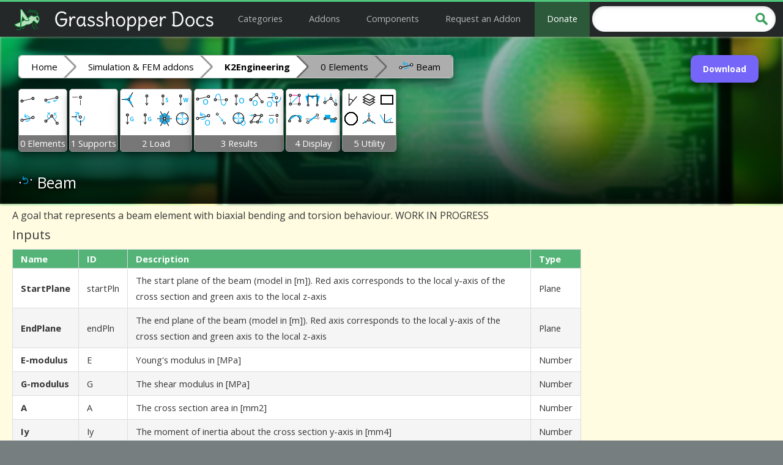

--- FILE ---
content_type: text/html; charset=utf-8
request_url: https://grasshopperdocs.com/components/k2engineering/beam.html
body_size: 3031
content:
<!DOCTYPE html>
<html lang="en" xmlns:og="http://ogp.me/ns#">
<head>
<meta http-equiv="Content-Type" content="text/html; charset=utf-8" />
<meta name="viewport" content="width=device-width, initial-scale=1">
<title>Beam - K2Engineering - Component for Grasshopper | Grasshopper Docs</title>
<link rel="icon" href="/favicon.ico" type="image/x-icon" />
<link rel="SHORTCUT ICON" href="/favicon.ico" type="image/x-icon" />

<meta name="description" content="A goal that represents a beam element with biaxial bending and torsion behaviour. WORK IN PROGRESS" />
<meta name="title" content="Beam - K2Engineering - Component for Grasshopper | Grasshopper Docs" />
<meta property="og:title" content="Beam - K2Engineering - Component for Grasshopper | Grasshopper Docs" />
<meta property="og:type" content="website" />
<meta property="og:url" content="https://grasshopperdocs.com/components/k2engineering/beam.html" />
<meta property="og:site_name" content="Grasshopper Docs" />

<link href="../../style-v4.css" rel="stylesheet" type="text/css" />
<link href='https://fonts.googleapis.com/css?family=Open+Sans:400,700' rel='stylesheet' type='text/css'>

</head>
<body>


<div id="docs">

<div id="docs-head">
<div id="docs-masthead">
<p id="docs-sitename"><a href="http://grasshopperdocs.com/">
	<img id="site-logo-icon" src="/images/logo-icon.png" alt=""></img>
	<img id="site-logo-text" src="/images/logo-text.png" alt="Grasshopper Docs"></img>
</a></p>
<div id="docs-sitemenu">
	<a class="sitemenu-item" href="/index.html">Categories</a>
	<a class="sitemenu-item" href="/addonIndex.html">Addons</a>
	<a class="sitemenu-item" href="/completeIndex.html">Components</a>
	<a class="sitemenu-item" href="https://forms.mk/qL9PPg">Request an Addon</a>
	<a class="sitemenu-item sitemenu-donate" href="https://github.com/sponsors/robinrodricks">Donate</a>
</div>
<div id="docs-sitesearch">
	<input id="docs-sitesearch-inputbox" type="text" name="docs-sitesearch-inputbox" />
	<img id="docs-searchicon" src="/images/search.png"/>
</div>
</div>
</div>

<div id="docs-body">

<div class="page">

<div class="content compo-page">

<div class="lead-header">

<div class="addon-buttons compo-buttons">
<a href="https://github.com/CecilieBrandt/K2Engineering/releases">Download</a>

</div>


<div class="side-content">

<!-- Carbon Ads -->
<script async type="text/javascript" src="https://cdn.carbonads.com/carbon.js?serve=CK7IC27L&placement=grasshopperdocscom" id="_carbonads_js"></script>

<div id="help-notice">
<div class="help-title">We need your help! 🔥</div>
<div class="help-text">Please consider disabling your ad-blocker to support this website! 🔑 <br> We are a free, community-supported website! 🥰 <br> We only display small unobtrusive ads which help us stay online! 💯 <br> Thank you in advance! ❤️</div>
</div>

</div>

<div class="lead-gradient"></div>
<div class="lead-image" style="background-image: url('../../images/header/Architecture-SimulationFEM.png');"></div>

<div class="compo-header">

<div class="breadcrumb">
 <a href="../../index.html">Home</a>
  <a href="../../categories/architecture-simulation-fem.html">Simulation & FEM addons</a><a href="../../addons/k2engineering.html"><b>K2Engineering</b></a><a href="#" class="breadcrumb-nolink">0 Elements</a><a href="#" class="breadcrumb-nolink"><div class="ghsprite" style="background: url('../../icons/k2Engineering.png') -120px 0px" ></div> Beam</a>
</div>

<div class="ghbar ghbar-compo-page">
<div class="ghgroup">
<table class="ghgroup-table">
<tr>
<td>
<div class="ghcolumn">
<a href="../../components/k2engineering/bar.html"><div class="ghsprite" style="background: url('../../icons/k2Engineering.png') -24px 0px" data-toptip="Bar"></div></a>
<a href="../../components/k2engineering/beam.html"><div class="ghsprite" style="background: url('../../icons/k2Engineering.png') -120px 0px" data-downtip="Beam"></div></a>
</div>
</td>
<td>
<div class="ghcolumn">
<a href="../../components/k2engineering/cable.html"><div class="ghsprite" style="background: url('../../icons/k2Engineering.png') -24px -24px" data-toptip="Cable"></div></a>
<a href="../../components/k2engineering/rod.html"><div class="ghsprite" style="background: url('../../icons/k2Engineering.png') -168px -48px" data-downtip="Rod"></div></a>
</div>
</td>
</tr>
<tr class="ghgroup-title-row">
<td class="ghgroup-title" colspan="2">
0 Elements
</td>
</tr>
</table>
</div>
<div class="ghgroup">
<table class="ghgroup-table">
<tr>
<td>
<div class="ghcolumn">
<a href="../../components/k2engineering/support.html"><div class="ghsprite" style="background: url('../../icons/k2Engineering.png') -24px -72px" data-toptip="Support"></div></a>
<a href="../../components/k2engineering/support6DOF.html"><div class="ghsprite" style="background: url('../../icons/k2Engineering.png') -48px -72px" data-downtip="Support6DOF"></div></a>
</div>
</td>
</tr>
<tr class="ghgroup-title-row">
<td class="ghgroup-title" colspan="1">
1 Supports
</td>
</tr>
</table>
</div>
<div class="ghgroup">
<table class="ghgroup-table">
<tr>
<td>
<div class="ghcolumn">
<a href="../../components/k2engineering/barLength.html"><div class="ghsprite" style="background: url('../../icons/k2Engineering.png') -48px 0px" data-toptip="Bar Length"></div></a>
<a href="../../components/k2engineering/barSelfweight.html"><div class="ghsprite" style="background: url('../../icons/k2Engineering.png') -96px 0px" data-downtip="Bar Selfweight"></div></a>
</div>
</td>
<td>
<div class="ghcolumn">
<a href="../../components/k2engineering/load.html"><div class="ghsprite" style="background: url('../../icons/k2Engineering.png') -120px -24px" data-toptip="Load"></div></a>
<a href="../../components/k2engineering/meshSelfweight.html"><div class="ghsprite" style="background: url('../../icons/k2Engineering.png') -216px -24px" data-downtip="Mesh Selfweight"></div></a>
</div>
</td>
<td>
<div class="ghcolumn">
<a href="../../components/k2engineering/meshSnowLoad.html"><div class="ghsprite" style="background: url('../../icons/k2Engineering.png') 0px -48px" data-toptip="Mesh Snow Load"></div></a>
<a href="../../components/k2engineering/meshVertexArea.html"><div class="ghsprite" style="background: url('../../icons/k2Engineering.png') -24px -48px" data-downtip="Mesh Vertex Area"></div></a>
</div>
</td>
<td>
<div class="ghcolumn">
<a href="../../components/k2engineering/meshWindLoad.html"><div class="ghsprite" style="background: url('../../icons/k2Engineering.png') -48px -48px" data-toptip="Mesh Wind Load"></div></a>
<a href="../../components/k2engineering/pressure.html"><div class="ghsprite" style="background: url('../../icons/k2Engineering.png') -72px -48px" data-downtip="Pressure"></div></a>
</div>
</td>
</tr>
<tr class="ghgroup-title-row">
<td class="ghgroup-title" colspan="4">
2 Load
</td>
</tr>
</table>
</div>
<div class="ghgroup">
<table class="ghgroup-table">
<tr>
<td>
<div class="ghcolumn">
<a href="../../components/k2engineering/barOutput.html"><div class="ghsprite" style="background: url('../../icons/k2Engineering.png') -72px 0px" data-toptip="Bar Output"></div></a>
<a href="../../components/k2engineering/beamOutput.html"><div class="ghsprite" style="background: url('../../icons/k2Engineering.png') -168px 0px" data-downtip="Beam Output"></div></a>
</div>
</td>
<td>
<div class="ghcolumn">
<a href="../../components/k2engineering/bucklingAnalysis.html"><div class="ghsprite" style="background: url('../../icons/k2Engineering.png') 0px -24px" data-toptip="Buckling Analysis"></div></a>
<a href="../../components/k2engineering/displacements.html"><div class="ghsprite" style="background: url('../../icons/k2Engineering.png') -72px -24px" data-downtip="Displacements"></div></a>
</div>
</td>
<td>
<div class="ghcolumn">
<a href="../../components/k2engineering/loadOutput.html"><div class="ghsprite" style="background: url('../../icons/k2Engineering.png') -144px -24px" data-toptip="Load Output"></div></a>
<a href="../../components/k2engineering/pressureOutput.html"><div class="ghsprite" style="background: url('../../icons/k2Engineering.png') -96px -48px" data-downtip="Pressure Output"></div></a>
</div>
</td>
<td>
<div class="ghcolumn">
<a href="../../components/k2engineering/rodOutput.html"><div class="ghsprite" style="background: url('../../icons/k2Engineering.png') -192px -48px" data-toptip="Rod Output"></div></a>
<a href="../../components/k2engineering/shear.html"><div class="ghsprite" style="background: url('../../icons/k2Engineering.png') -216px -48px" data-downtip="Shear"></div></a>
</div>
</td>
<td>
<div class="ghcolumn">
<a href="../../components/k2engineering/support6DOFOutput.html"><div class="ghsprite" style="background: url('../../icons/k2Engineering.png') -72px -72px" data-toptip="Support6DOFOutput"></div></a>
<a href="../../components/k2engineering/supportOutput.html"><div class="ghsprite" style="background: url('../../icons/k2Engineering.png') -96px -72px" data-downtip="Support Output"></div></a>
</div>
</td>
</tr>
<tr class="ghgroup-title-row">
<td class="ghgroup-title" colspan="5">
3 Results
</td>
</tr>
</table>
</div>
<div class="ghgroup">
<table class="ghgroup-table">
<tr>
<td>
<div class="ghcolumn">
<a href="../../components/k2engineering/axialVisualisation.html"><div class="ghsprite" style="background: url('../../icons/k2Engineering.png') 0px 0px" data-toptip="Axial Visualisation"></div></a>
<a href="../../components/k2engineering/bendingVisualisation.html"><div class="ghsprite" style="background: url('../../icons/k2Engineering.png') -192px 0px" data-downtip="Bending Visualisation"></div></a>
</div>
</td>
<td>
<div class="ghcolumn">
<a href="../../components/k2engineering/bendingVisualisation6DOF.html"><div class="ghsprite" style="background: url('../../icons/k2Engineering.png') -216px 0px" data-toptip="Bending Visualisation6DOF"></div></a>
<a href="../../components/k2engineering/displacementVisualisation.html"><div class="ghsprite" style="background: url('../../icons/k2Engineering.png') -96px -24px" data-downtip="Displacement Visualisation"></div></a>
</div>
</td>
<td>
<div class="ghcolumn">
<a href="../../components/k2engineering/loadVisualisation.html"><div class="ghsprite" style="background: url('../../icons/k2Engineering.png') -168px -24px" data-toptip="Load Visualisation"></div></a>
<a href="../../components/k2engineering/shearVisualisation.html"><div class="ghsprite" style="background: url('../../icons/k2Engineering.png') 0px -72px" data-downtip="Shear Visualisation"></div></a>
</div>
</td>
</tr>
<tr class="ghgroup-title-row">
<td class="ghgroup-title" colspan="3">
4 Display
</td>
</tr>
</table>
</div>
<div class="ghgroup">
<table class="ghgroup-table">
<tr>
<td>
<div class="ghcolumn">
<a href="../../components/k2engineering/beamOrientation.html"><div class="ghsprite" style="background: url('../../icons/k2Engineering.png') -144px 0px" data-toptip="Beam Orientation"></div></a>
<a href="../../components/k2engineering/circularCS.html"><div class="ghsprite" style="background: url('../../icons/k2Engineering.png') -48px -24px" data-downtip="Circular CS"></div></a>
</div>
</td>
<td>
<div class="ghcolumn">
<a href="../../components/k2engineering/materials.html"><div class="ghsprite" style="background: url('../../icons/k2Engineering.png') -192px -24px" data-toptip="Materials"></div></a>
<a href="../../components/k2engineering/pretension.html"><div class="ghsprite" style="background: url('../../icons/k2Engineering.png') -120px -48px" data-downtip="Pretension"></div></a>
</div>
</td>
<td>
<div class="ghcolumn">
<a href="../../components/k2engineering/rectangularCS.html"><div class="ghsprite" style="background: url('../../icons/k2Engineering.png') -144px -48px" data-toptip="Rectangular CS"></div></a>
<a href="../../components/k2engineering/transformMoment.html"><div class="ghsprite" style="background: url('../../icons/k2Engineering.png') -120px -72px" data-downtip="Transform Moment"></div></a>
</div>
</td>
</tr>
<tr class="ghgroup-title-row">
<td class="ghgroup-title" colspan="3">
5 Utility
</td>
</tr>
</table>
</div>
</div>


<h1><div class="ghsprite" style="background: url('../../icons/k2Engineering.png') -120px 0px" ></div> <span class="compo-name">Beam</span></h1>

</div>

</div>
<h3>A goal that represents a beam element with biaxial bending and torsion behaviour. WORK IN PROGRESS</h3>
<h2>Inputs</h2>
<table class="params-table input-params">
<thead>
<tr><th>Name</th><th>ID</th><th>Description</th><th>Type</th></tr>
</thead>
<tbody>
<tr><td><b>StartPlane</b></td><td>startPln</td><td>The start plane of the beam (model in [m]). Red axis corresponds to the local y-axis of the cross section and green axis to the local z-axis</td><td>Plane</td></tr>
<tr><td><b>EndPlane</b></td><td>endPln</td><td>The end plane of the beam (model in [m]). Red axis corresponds to the local y-axis of the cross section and green axis to the local z-axis</td><td>Plane</td></tr>
<tr><td><b>E-modulus</b></td><td>E</td><td>Young's modulus in [MPa]</td><td>Number</td></tr>
<tr><td><b>G-modulus</b></td><td>G</td><td>The shear modulus in [MPa]</td><td>Number</td></tr>
<tr><td><b>A</b></td><td>A</td><td>The cross section area in [mm2]</td><td>Number</td></tr>
<tr><td><b>Iy</b></td><td>Iy</td><td>The moment of inertia about the cross section y-axis in [mm4]</td><td>Number</td></tr>
<tr><td><b>Iz</b></td><td>Iz</td><td>The moment of inertia about the cross section z-axis in [mm4]</td><td>Number</td></tr>
<tr><td><b>It</b></td><td>It</td><td>The torsional moment of inertia in [mm4]</td><td>Number</td></tr>
</tbody>
</table>

<h2>Outputs</h2>
<table class="params-table output-params">
<thead>
<tr><th>Name</th><th>ID</th><th>Description</th><th>Type</th></tr>
</thead>
<tbody>
<tr><td><b>Beam</b></td><td>Beam</td><td>The beam goal</td><td>Generic Data</td></tr>
</tbody>
</table>


</div>

</div>

</div>

<div id="docs-foot" class="docs-footindex">
<div id="docs-foot-inner">
<p class="left">
Site design © <a href="https://github.com/robinrodricks/">Robin Rodricks</a>. &nbsp;

K2Engineering and associated data © 2025  <a href="https://github.com/CecilieBrandt/K2Engineering/releases">Cecilie Brandt</a>. &nbsp;
<br>
Rhinoceros and Grasshopper are registered trademarks of <a href="https://www.rhino3d.com/">Robert McNeel & Associates</a>.&nbsp;
Hosted by <a href="http://www.github.com/">GitHub</a> 
</p>
<p class="right docs-lightfont">

<a href="https://github.com/grasshopper3d/GrasshopperDocsSite/issues/new">Report an Issue</a> &nbsp;|&nbsp;
<a href="/termsOfService.html">Terms of Service</a>
</p>

</div>



</div>
</div>



<script>
  (function(i,s,o,g,r,a,m){i['GoogleAnalyticsObject']=r;i[r]=i[r]||function(){
  (i[r].q=i[r].q||[]).push(arguments)},i[r].l=1*new Date();a=s.createElement(o),
  m=s.getElementsByTagName(o)[0];a.async=1;a.src=g;m.parentNode.insertBefore(a,m)
  })(window,document,'script','https://www.google-analytics.com/analytics.js','ga');

  ga('create', 'UA-78477269-1', 'auto');
  ga('send', 'pageview');

</script>

<script async src="https://www.googletagmanager.com/gtag/js?id=G-DX6TG16YN7"></script>
<script>
  window.dataLayer = window.dataLayer || [];
  function gtag(){dataLayer.push(arguments);}
  gtag('js', new Date());

  gtag('config', 'G-DX6TG16YN7');
</script>

<script type="text/javascript" src="/js/jquery.js"></script>
<script type="text/javascript" src="/js/jquery-autocomplete.min.js"></script>
<script type="text/javascript" src="/js/app-searchbar.js"></script>
<script type="text/javascript" src="/js/app-notice.js"></script>

    </body>
</html>


--- FILE ---
content_type: text/css; charset=utf-8
request_url: https://grasshopperdocs.com/style-v4.css
body_size: 6880
content:

body {
	font: 62.5% arial, helvetica, clean, sans-serif;
	height: 100% !important;
	padding: 0 !important;
	margin: 0 !important;
	line-height: 1.3;
	background-color: #767e80;
	overflow-x: hidden;
}

div,dl,dt,dd,ul,ol,li,h1,h2,h3,h4,h5,h6,pre,form,font,fieldset,input,button,p,blockquote,th,td {
	margin: 0;
	padding: 0;
	line-height: inherit;
}

hr,fieldset,img,button {
	border: 0 none;
}

#docs-body hr {
	height: 1px;
	color: #ccc;
	background-color: #ccc;
	padding: 0;
	margin: 2em 0;
}


.left {
	float: left!important;
}

.right {
	float: right!important;
}

pre,
code,
.code {
	font: 1.1em Monaco, "Courier New", Courier, monospace!important;
}

pre,
blockquote {
	margin: 2em 0;
	padding-left: 1em;
	border-left: 2px solid #ccc;
}

.dy-subtext,
blockquote {
	font-style: italic;
}

blockquote {
	line-height: 1.8em;
}

:focus {
	-moz-outline-style: none;
}

h1 {
	clear: left;
	font-size: 2.4em;
	margin-bottom: 0.1em;
	line-height: 1.6em;
	font-weight: normal;
	padding: 1px 5px;
}


h1.subhead {
	margin-top: .5em;
}

h1 span.count {
	font-size: .75em;
}

h2 {
	font-size: 1.4656em;
}

h3,
caption {
	margin: .4em 0 0;
	font-size: 1.1908em;
	font-weight: bold;
}

h3 small {
	font-weight: normal;
}

h4 {
	font-size: 1.0992em;
}

h5 {
	font-size: 1.0992em;
}

h6 {
	font-size: 1em;
}

embed {
	margin-bottom: 0.5em;
}

p,
ul,
ol,
dl {
	font-size: 1.2em;
	margin-bottom: 0.4em;
}

.margin-bottom {
	margin-bottom: .4em;
}

ul p,
dl dd p {
	font-size: 1em;
}

ul ul,
ul ol,
ol ul,
ol ol {
	font-size: 1em;
	margin-top: 0;
	margin-bottom: 0;
}

ul p.small {
	font-size: .9em;
}

div.description {
	font-size: 1.2em;
}

.normal {
	font-size: 1.2em;
}

div.description * {
	font-size: 1.0em;
}

li,
dt,
dd {
	font-size: 1em;
	margin-bottom: 0.4em;
}

p big {
	font-size: 150%;
	line-height: 1.5em;
}

small {
	font-size: 95%;
}


#docs-body table,
#docs-body th,
#docs-body td {
	border-collapse: collapse;
	border-spacing: 0;
	border: none;
}

#docs-body table th {
	font-family: inherit!important;
	font-weight: bold;
}

#docs-body table {
	margin: 0 0 0.5em 0;
}

#docs-body table tr.alt {
	_background: none;
	background: rgba(200, 200, 200, .25);
}

#docs-body th,
#docs-body td {
	padding: 3px 5px;
	font-size: 1.1em;
}

#docs-body caption,
#docs-body th {
	text-align: left;
}

#docs-body table th.sortable {
	padding: 0;
}

#docs-body table th.sortable a {
	padding: 3px 5px;
	display: block;
}

#docs-body table th.sorted,
#docs-body table th.sortable a:hover {
	_background: none;
}

.disabled,
.docs-lightfont {
	color: #606652;
}

hr {
	color: #e1e1e1;
	background-color: #e1e1e1;
}

#docs .topmsg {
	margin: -10px 0 10px -10px
}

#docs-body:after,
dl.vcard:after {
	content: ".";
	display: block;
	height: 0;
	clear: both;
	visibility: hidden
}

#docs {
	clear: both;
	width: 955px;
	margin: auto;
	text-align: left
}
#docs-masthead a {
	text-decoration: none
}


#docs-foot {
  font-family: "Open Sans", Verdana, Arial, sans-serif;
	background-color: #242829;
	font-size: 11px;
	padding: 10px;
	color: #a0aab3;
	min-height: 50px;
	line-height: 25px;
	display: block;
    overflow: auto;
}
#docs-foot a {
	color: #e5ebf0;
	text-decoration: none;
}
#docs-foot a:hover {
	color: #fff;
	text-decoration: none;
}

#docs-foot .right {
	padding-left: 10px;
	margin-right: 10px;
	white-space: nowrap;
}


#docs-body .docs-headline .tb ul.byline li a,
a,
ul.backlink li a {
	text-decoration: underline
}

#docs,
.docs-headerbg {
	background-color: #fff;
	background-image: none;
	background-repeat: no-repeat
}

#docs {
	margin: 0;
	width: auto;
	background-color: #fffce1;
}

#docs-body {
	margin-top: 50px;
}

#docs-head {
	left: 0;
	top: 0;
	width: 100%;
	clear: left;
	z-index: 1000;
	background-color: #242829;
	height: 60px;
	box-sizing: border-box;
	border-top: 3px solid #4fc67b;
	position: fixed;
	min-width: auto;
	box-shadow: 0 1px 2px rgba(0,0,0,0.05),0 1px 4px rgba(0,0,0,0.05),0 2px 8px rgba(0,0,0,0.05);
}

#docs-sitename {
	display: inline-block;
	margin-top: 3px;
}



/* MAIN MENU BUTTONS */

#docs-sitename a {
	font-weight: 700;
	text-align: left;
	color: #fff;
	margin-top: 20px;
	font-size: 30px;
	padding: 15px;
	font-family: "Open Sans", Verdana, Arial, sans-serif;
	font-size: 25pt;
	font-weight: 400;
}

#docs-sitemenu {
	display: inline-block;
	color: #959595;
	white-space: nowrap;
	position: fixed;
	top: 0px;
}
.sitemenu-item, .sitemenu-item:visited {
	display: inline-block;
	height: 57px;
	padding-left: 20px;
	padding-right: 20px;
	margin-top: 3px;
	font-family: "Open Sans", Verdana, Arial, sans-serif;
	font-size: 11pt;
	vertical-align: middle;
	color: #b5b5b5;
	line-height: 55px;
	transition: background-color 100ms;
}
.sitemenu-item:hover {
	background-color: rgb(255,255,255,0.1);
	color: #fff;
}

.sitemenu-donate {
	background-color: #2d593b;
	color: #fff !important;
}
.sitemenu-donate:hover {
	background-color: #00af38;
}



/* SEARCH */

#docs-sitesearch {
	display: inline-block;
	width: 300px;
	float: right;
	margin: 12px;
}





.page {
  position: relative;
  margin: 0px;
  padding: 20px 20px;
  font-family: "Open Sans", Verdana, Arial, sans-serif;
  font-weight: normal;
  font-size: 10pt;
  line-height: 1.8;
  color: #363636;
}

#main {
	color: #F2FFD6;
}

.homepage {
  padding-left: 140px;
}

.bigdesc, .desc, a.desc {
  padding-left: 0px;
}

.header {
  margin-top: -10px;
  margin-bottom: 30px;
}


div.cols {
  padding: 0;
  margin: 0;
}

.small div.cols {
  width: 100%;
}

div.cols .left {
  float: left;
  width: 47%;
}

div.cols .right {
  float: right;
  width: 47%;
}

.small div.cols .left,
.small div.cols .right {
  width: 100%;
}


div.cols .end {
  clear: both;
  height: 0;
  overflow: hidden;
}

#docs-body table {
  border-collapse: collapse;
  margin: 15px 0;
}

#docs-body table th,
#docs-body table td {
  border: 1px solid #ddd;
  padding: 6px 13px;
}

#docs-body table th {
  color: #fff;
  background-color: #54b377;
  padding: 2px 13px;
  text-align: left;
}

#docs-body table tr {
  background-color: #FFF;
}
#docs-body table tr:nth-child(2n) {
  background-color: #F5F5F5;
}


.tips {
  color: #b4b4b4;
  margin: 10px 0;
}
.tips ul {
  margin: 0;
}

.page h1,
.page h2,
.page h3,
.page h4,
.page h5,
.page h6 {
  font-family: "Open Sans", Verdana, Arial, sans-serif;
  font-weight: normal;
  line-height: 1.8;
  padding-left: 30px;
  margin-left: -30px;
  font-weight: normal;
}

.page h1 {
  margin-bottom: 0px;
}

.page h1 a,
.page h2 a,
.page h3 a,
.page h4 a,
.page h5 a,
.page h6 a {
  position: absolute;
  width: 30px;
  left: 0;
  top: 0;
  display: inline-block;
  text-align: center;
  visibility: hidden;
  text-decoration: none;
}


.page h1:hover a,
.page h2:hover a,
.page h3:hover a,
.page h4:hover a,
.page h5:hover a,
.page h6:hover a {
  visibility: visible;
}

.page h1 a:hover,
.page h2 a:hover,
.page h3 a:hover,
.page h4 a:hover,
.page h5 a:hover,
.page h6 a:hover {
  text-decoration: underline;
}

ul {
  list-style-type: square;
}

img {
  border: none;
}

a {
  color: #4631ff;
  text-decoration: none;
}

a:hover {
  color: #7566f9;
  text-decoration: none;
}

a:visited {
  color: #b82e12;
}


.codeword {
  font-size: 9pt;
  color: #888;
}
.libheader .codeword {
  color: inherit;
}

.desc {
  font-size: 9pt;
}

.page p {
  font-size: 10pt;
}

h1 {
  font-size: 180%;
  margin-bottom: -10px;
}

h2 {
  font-size: 150%;
  margin-bottom: -10px;
}

h3 {
  font-size: 120%;
}



/* HOMEPAGE SECTION HEADERS */

.libheader {
	position: relative;
	left: -20px;
	top: 0px;
	height: 60px;
	width: 100%;
    color: #fff;
	background: #2f9756;
	box-shadow: 0 1px 2px rgba(0,0,0,0.05), 0 1px 4px rgba(0,0,0,0.05), 0 2px 8px rgba(0,0,0,0.05);
	padding-top: 0px;
	padding-left: 20px;
	padding-right: 40px;
}

.libheader a {
  color: #fff;
    transition: color 100ms;
}
.libheader a:hover {
  color: #98ffbe;
}

.lib-buttons {
    text-align: right;
    margin-top: -54px;
}

.lib-buttons a {
    display: inline-block;
    padding: 6px 20px 6px 20px;
    margin: 10px 10px 10px 10px;
    color: #4c8504;
    background-color: #fff;
    font-size: 16px;
    text-decoration: none;
    transition: background-color 100ms;
}
.lib-buttons a:hover, .lib-buttons a:focus {
	background-color: #4fc67b;
	color: #fff;
    text-decoration: none;
}

.index-ghbar {
	margin-top: 20px;
}



/* HOMEPAGE SECTION HEADER IMAGES */
.libheader h2, .libheader span, .libheader .lib-buttons {
    z-index: 10;
	position: relative;
}
.libheader-gradient {
    margin: 0px 0 0 -30px;
    position: absolute;
    width: 100%;
    height: 100%;
    z-index: 4;
    background: linear-gradient(90deg, rgb(101 101 101) 0%, rgb(0 0 0 / 0%) 100%);
    padding: 0;
}
.libheader-image {
    background-repeat: no-repeat;
    background-size: cover;
    margin: 0px 0 0 -30px;
    filter: blur(2px);
    position: absolute;
    width: 100%;
    height: 100%;
    z-index: 2;
    padding: 0;
}




.cparent {
	width: 100%;
}

.cchild {
  width: 320px;
  display: inline-block;
  padding-right: 10px;
}

.ccol_2 {
  width: 270px;
}

.index-compos {
  border: 1px solid #ddd;
  border-radius: 5px;
  margin: 5px 0;
}
.index-compos td {
  border: none;
  padding: 2px 5px;
}





/* ADDON COMPO TABLE LINKS */

.addon-compos a {
  color: #9d0000;
  text-decoration: none;
  padding: 2px 8px 2px 8px;
  margin-left: -8px;
  border-radius: 10px;
}

.addon-compos a:hover {
  color: #fff;
  background-color: #555;
  text-decoration: none;
}




/* TOC ON INDEX */

#toc {
    top: 0px;
    left: 0px;
    height: 100%;
    position: fixed;
    background: #242829;
    box-shadow: inset -5px 0 5px 0px #112000;
    width: 140px;
    color: #fff;
	overflow: auto;
}

#toc ul {
    margin: 0;
	margin-top: 40px;
    padding-top: 20px;
    padding-bottom: 20px;
    list-style: none;
}

#toc li {
    padding: 5px 10px;
}

#toc a {
    color: #fff;
    text-decoration: none;
    display: block;
}

#toc .toc-h2 {
    padding-left: 10px;
}

#toc .toc-h3 {
    padding-left: 20px;
}

#toc .toc-active {
    background: #216c3d;
    box-shadow: inset -5px 0px 10px -5px #000;
}
#toc .toc-active a {
}


/* COMPLETE INDEX PAGE - ADDON LISTING */

.libheader a, .libheader a:hover, .libheader a:focus {
    text-decoration: none;
}

.libheader h2 {
	line-height: 2;
}


/* INDEX PAGE - ADDON LISTING */

#docs-body .libtable {
	margin: 15px 0;
	width: 100%;
}

#docs-body .libtable th {
	border: none;
    padding: 0px 0px;
}
#docs-body .libtable td {
	border: none;
    padding: 10px 10px;
}
#docs-body .libtable tr {
	background: none;
}
#docs-body .libtable tr:nth-child(2n) {
	background-color: #f3eec1 !important;
}

#docs-body .libtabcell {
	overflow-x: auto;
}
#docs-body .libheadercell {
	width: 180px;
}
#docs-body .libheadercell a {
    display: block;
    height: 100%;
	padding: 10px 10px;
    transition: background-color 100ms, color 100ms;
}
#docs-body .libheadercell .codeword {
    transition: background-color 100ms, color 100ms;
}


/* INDEX PAGE - LINKS */

#docs-body .libheadercell a, .libheadercell a:hover, .libheadercell a:focus {
    text-decoration: none;
	color: #9d0000;
	border-radius: 10px;
}
#docs-body .libheadercell a:hover, .libheadercell a:focus, .libheadercell a:hover .codeword, .libheadercell a:focus .codeword {
    background-color: #555;
	color: #fff;
}


/* ADDON PAGE */

.addon-buttons {
	text-align: right;
	float: right;
}
.addon-buttons a {
	display: inline-block;
	border-radius: 10px;
	padding: 10px 20px 5px 20px;
	margin: 10px 10px 10px 10px;
	color: #fff;
	height: 30px;
	font-size: 14px;
	font-weight: 600;
    text-decoration: none;
	background-color: #7566f9;
	transition: background-color 100ms, color 100ms;
	box-shadow: 0 10px 16px 0 rgba(0,0,0,0.3), 0 6px 10px 0 rgba(0,0,0,0.19) !important;
}
.addon-buttons a:hover, .addon-buttons a:focus {
	color: #fff;
	background-color: #4631ff;
    text-decoration: none;
}
h6 {
	/*color: #548A00;*/
}

.addon-compos td {
  line-height: 1.2;
}



/* GH BAR */
.ghbar-head-title {
	margin-bottom: 10px;
}
.ghbar-addon-page {
	margin-bottom: 20px;
	/*overflow-x: auto;*/
}
.ghbar {
	/*margin-bottom: 20px;*/
	/*overflow-x: auto;*/
}
.ghbar-table {
	padding: 0px;
	margin: 0px;
}
.ghbar-table td {
	padding: 5px 5px 0px 0px;
	border: 0 none;
}
.ghbar-table tr {
	padding: 0px;
	margin: 0px;
	background: none;
}
.ghgroup {
	display: inline-block;
	border: 1px solid #999;
	border-radius: 5px;
	padding: 5px 0px 0px 0px;
	margin: 0px;
	background-color: white;
}
.ghcolumn {
	width: 25px;
}
#docs-body .ghgroup-table {
	padding: 0px;
	margin: 0px;
}
#docs-body .ghgroup-table tr {
	height: 70px;
}
#docs-body .ghgroup-table td {
	padding: 0px 2px 0px 2px;
	border: 0 none;
	vertical-align: top;
}
.ghgroup-title-row {
	padding: 0px 0px !important;
	height: 10px !important;
}
.ghgroup-title {
	font-size: 12px;
	color: #FFF;
	background-color: #777;
	text-align: center;
	overflow: hidden;
}
img.ghicon {
    font-size: 5px;
}

/* component button sprites */
.ghsprite {             
    display: inline-block;
	width: 24px;
	height: 24px;
}

/* TOP tooltips - for component buttons */
[data-toptip]:before {
	pointer-events: none;
    content: attr(data-toptip);
    position: absolute;
	display: none;
	z-index: 3;
    
    /* customizable */
    background-color: #111;
    padding: 2px;
    color: #fff;
    border-radius: 20px;
	font-size: 15px;
	width: 150px;
	text-align: center;
    margin-top: -35px;
    margin-left: -55px;
}
[data-toptip]:hover:before {
	display: block;
    opacity: 0.8;
}

/* BOTTOM tooltips - for component buttons */
[data-downtip]:before {
	pointer-events: none;
    content: attr(data-downtip);
    position: absolute;
	display: none;
	z-index: 3;
    
    /* customizable */
    background-color: #111;
    padding: 2px;
    color: #fff;
    border-radius: 20px;
	font-size: 15px;
	width: 150px;
	text-align: center;
    margin-top: 35px;
    margin-left: -55px;
}
[data-downtip]:hover:before {
	display: block;
    opacity: 0.8;
}


/* BREADCRUMBS */
.breadcrumb {
	margin-top: 10px;
	margin-bottom: 10px;
	text-align: center;
	font-size: 15px;
	/*centering*/
	display: inline-block;
	overflow: hidden;
	border-radius: 5px;
	/*Lets add the numbers for each link using CSS counters. flag is the name of the counter. to be defined using counter-reset in the parent element of the links*/
	counter-reset: flag; 
	border: solid 1px #ccc;
}
.breadcrumb a {
	text-decoration: none;
	outline: none;
	display: block;
	float: left;
	line-height: 36px;
	color: white;
	/*need more margin on the left of links to accomodate the numbers*/
	padding: 0 10px 0 40px;
	background: #666;
	position: relative;
}
/*since the first link does not have a triangle before it we can reduce the left padding to make it look consistent with other links*/
.breadcrumb a:first-child {
	padding-left: 20px;
	border-radius: 5px 0 0 5px; /*to match with the parent's radius*/
}
.breadcrumb a:first-child:before {
	left: 14px;
}
.breadcrumb a:last-child {
	border-radius: 0 5px 5px 0; /*this was to prevent glitches on hover*/
	padding-right: 20px;
}
/*adding the arrows for the breadcrumbs using rotated pseudo elements*/
.breadcrumb a:after {
	content: '';
	position: absolute;
	top: 0; 
	right: -18px; /*half of square's length*/
	/*same dimension as the line-height of .breadcrumb a */
	width: 36px; 
	height: 36px;
	/*as you see the rotated square takes a larger height. which makes it tough to position it properly. So we are going to scale it down so that the diagonals become equal to the line-height of the link. We scale it to 70.7% because if square's: 
	length = 1; diagonal = (1^2 + 1^2)^0.5 = 1.414 (pythagoras theorem)
	if diagonal required = 1; length = 1/1.414 = 0.707*/
	transform: scale(0.707) rotate(45deg);
	/*we need to prevent the arrows from getting buried under the next link*/
	z-index: 1;
	/*background same as links but the gradient will be rotated to compensate with the transform applied*/
	background: #666;
	/*stylish arrow design using box shadow*/
	box-shadow: 
		2px -2px 0 2px rgba(0, 0, 0, 0.4), 
		3px -3px 0 2px rgba(255, 255, 255, 0.1);
	/*
		5px - for rounded arrows and 
		50px - to prevent hover glitches on the border created using shadows*/
	border-radius: 0 5px 0 50px;
}
/* linked breadcrumbs coloring */
.breadcrumb a, .breadcrumb a:after {
	background: #fff;
	color: black;
    transition: background-color 100ms, color 100ms;
}
/* hover/active styles */
.breadcrumb a:hover, .breadcrumb a.active, 
.breadcrumb a:hover:after, .breadcrumb a.active:after{
	background: #4631ff;
	color: #fff;
}
/* unlinked breadcrumbs coloring */
.breadcrumb-nolink, .breadcrumb-nolink:after,
.breadcrumb-nolink:hover, .breadcrumb-nolink a.active {
	background: #adadad !important;
	color: black !important;
	cursor: default;
}
/*we dont need an arrow after the last link*/
.breadcrumb a:last-child:after {
	content: none;
}
/* breadcrumb icons */
.breadcrumb-nolink .ghsprite {
	margin-top: 5px;
	margin-bottom: -5px;
}


/* HOME PAGE */
.index-page .addon-header {
	margin-top: 40px;
}



/* ADDON/COMPO HEADER */
.addon-header {
	/*margin-top: 10px;*/
}
.addon-header h1 {
	font-size: 30px;
	margin-bottom: 10px;
}
.addon-header h5 {
	margin-bottom: 10px;
}
.compo-header h1 {
	font-size: 25px;
	margin-top: 20px;
}
.compo-header breadcrumbs {
	margin-bottom: 10px;
}
.compo-nameicon {
	margin-top: 5px;
}
.compo-nameicon .compo-name {
	display: block;
	margin-top: -48px;
	margin-left: 35px;
}



/* ADDON BACKGROUND IMAGE */
.lead-header {
	position: relative;
	margin: -20px -20px 15px -20px;
	padding: 30px 30px 1px 30px;
}
.lead-gradient {
	margin: -20px 0 0 -30px;
    position: absolute;
    width: 100%;
    height: 100%;
    z-index: 4;
    background: linear-gradient(180deg, rgba(0,0,0,0.2) 0%, rgba(0,0,0,0.4) 50%, rgba(0,0,0,0.9) 100%);
    padding: 0;
}
.lead-image {
    background-repeat: no-repeat;
    background-size: cover;
    margin: -20px 0 0 -30px;
    filter: blur(2px);
    position: absolute;
    width: 100%;
    height: 100%;
    z-index: 2;
    padding: 0;
}


/* ADJUSTMENTS FOR CATEGORY PAGE */
.lead-category-page {
	min-height: 260px;
}
.index-page .side-content {
	margin-top: 30px;
}
.category-page .side-content {
	margin-top: 30px;
}


/* LAYER HEADER CONTENT ABOVE IMAGE */
.addon-header {
	z-index: 10;
    position: relative;
}
.compo-header {
	z-index: 10;
    position: relative;
}
.ghbar-addon-page {
	z-index: 20;
    position: relative;
}
.ghbar-compo-page {
	z-index: 20;
    position: relative;
}
.addon-buttons {
	padding-top: 40px;
	z-index: 30;
    position: relative;
}
.compo-buttons {
	padding-top: 0px !important;
}
#carbonads {
	z-index: 50;
    position: relative;
}



/* SHADOWS FOR GH TOOLBAR */
.lead-header .breadcrumb {
	box-shadow: 0 10px 16px 0 rgba(0,0,0,0.3), 0 6px 10px 0 rgba(0,0,0,0.19) !important;
}
.lead-header .ghgroup {
	box-shadow: 0 10px 16px 0 rgba(0,0,0,0.3), 0 6px 10px 0 rgba(0,0,0,0.19) !important;
}



/* TEXT GLOW */
.addon-header h1 {
	color: #fff;
	text-shadow: rgba(0,0,0,1) 0 3px 6px;
}
.addon-header h5 {
	color: #fff;
}
.compo-header h1 {
	color: #fff;
	text-shadow: rgba(0,0,0,1) 0 3px 6px;
}




/* TOS */
.tos-para p {
	font-size: 16px;
	margin-top: 10px;
	margin-bottom: 10px;
}
.tos-list {
	margin-top: 30px;
	margin-bottom: 30px;
}
.tos-list li {
	margin-left: 40px;
}


/* VIDEO PLAYER */
.ghtutorials {
	margin-top: 50px;
}
.ghtutorials h2 {
	margin-bottom: 10px;
}
.html5gallery-tn-title-0 {
	margin-left: 75px !important;
	text-align: left !important;
	font-size: 14px !important;
	overflow: hidden !important;
	color: #000 !important;
	font-weight: 600 !important;
	line-height: 20px !important;
	font-family: "Open Sans", sans-serif !important;
}
.html5gallery-tn-0, .html5gallery-tn-selected-0 {
	border: 1px solid #ddd !important;
	padding: 5px 0px !important;
}
.html5gallery-tn-selected-0 {
	background: #009939 !important;
	color: #fff !important;
}
.html5gallery-tn-selected-0 .html5gallery-tn-title-0 {
	color: #fff !important;
}
#html5gallery-elem-video-0 {
	background: #000 !important;
}
.html5gallery-container-0 {
	background-color: #fffce1 !important;
}



/* VERIFIED */
.verified-tick {
	display: inline-block;
	background: transparent url("images/tick.png") no-repeat scroll center;
	text-wrap: none;
}
.addon-header .verified-tick {
	margin-left: 5px;
	width: 22px;
	height: 22px;
}
.libheadercell .verified-tick {
	margin-left: 5px;
	width: 16px;
	height: 16px;
	background-size: contain;
}
.libheadercell a:hover .verified-tick {
    filter: brightness(1000%);
}


/* ADS */
.side-content {
	float: right;
	display: block;
	width: 250px;
	height: 250px;
	/*background-color: #f3eec1;*/
	margin-left: 30px;
	margin-top: 0px;
	clear: right;
	padding: 10px;
}
#docs-foot-inner {
	height: 50px;
}
#docs-foot-ad {
	background-color: #242829;
	margin: 40px;
}
.google-ad-footer {
	background-color: #3b4042;
	margin: 20px auto;
	width: 1000px;
	height: 280px;
}





/* TABLET FRIENDLY */
@media screen and (max-width: 1000px) and (min-width: 601px) {
	
	/* HIDE DESC ON MENUBAR */
	#docs-sitemenu {
		visibility: hidden;
		display: none;
	}
	
	/* REDUCE LOGO TEXT SIZE */
	#site-logo-text {
		width: 140px;
		position: relative;	
		top: -11px;
		left: -10px;
	}
	
	/* HIDE RIBBON ON COMPO PAGE */
	.compo-page .ghbar {
		visibility: hidden;
		display: none;
	}
	
	/* SMALL BUTTONS ON COMPO PAGE */
	.addon-buttons a {
		padding: 5px 20px 0px 20px;
		margin: 5px;
	}
	
	/* MOBILE DISPLAY OF ADS */
	.side-content {
		/*height: 300px;*/
	}
}

/* MOBILE FRIENDLY */
@media screen and (max-width: 600px) and (min-width: 100px) {
	
	/* HIDE LOGO TEXT ON MOBILE */
	#site-logo-text {
		visibility: hidden;
		display: none;
	}
	
	/* NO HORIZONTAL SCROLL */
	body {
		max-width: 100%;
		overflow-x: hidden;
		overflow-y:scroll;
	}
	
	/* REDUCE SEARCH BAR SIZE */
	#docs-sitesearch {
		width: 200px;
	}
	
	/* IMPROVED TITLE DISPLAY */
	#docs-sitemenu {
		display: none;
	}
	.index-page {
	}
	.addon-page {
	}
	.page h1 {
	}
	.addon-header h1, .page h1, .compo-header h1 {
		line-height: 35px;
	}
	
	/* IMPROVED ADDON PAGE DISPLAY */
	.addon-header {
		margin-top: 0;
	}
	.addon-buttons {
		float: left;
		margin-bottom: 20px;
	}
	.addon-header>h5>span {
		display: block;
	}
	
	/* SMALL BUTTONS ON COMPO PAGE */
	.addon-buttons a {
		padding: 5px 20px 0px 20px;
		margin: 5px;
	}
	
	/* HIDE RIBBON ON COMPO PAGE */
	.compo-page .ghbar {
		visibility: hidden;
		display: none;
	}
	
	/* HIDE VIDEO TUTORIALS ON ADDON PAGE */
	.ghtutorials {
		visibility: hidden;
		display: none;
	}
	
	/* IMPROVED TABLE ON COMPO PAGE */
	.params-table  {
		width: 100%;
	}
	.params-table>thead>tr>th  {
		padding: 2px 4px;
	}
	.params-table>tbody>tr>td  {
		padding: 6px 4px;
	}
	
	/* MOBILE DISPLAY OF BREADCRUMBS */
	.breadcrumb {
		font-size: 14px;
	}
	.breadcrumb a:first-child {
		padding-left: 10px;
	}
	.breadcrumb a {
		padding-left: 30px;
	}
	
	/* MOBILE DISPLAY OF INDEX */
	.libheadercell {
		width: 100%;
		margin-top: 10px;
		margin-bottom: 10px;
	}
	.libheadercell br {
		display: none;
	}
	.libheadercell h2, .libheadercell span, .libheadercell .codeword {
		display: inline-block;
		margin-right: 10px;
	}
	.libtable tr:nth-child(2n) {
		background-color: inherit !important;
	}
	
	/* MOBILE DISPLAY OF RIBBON TOOLBARS */
	.libtabcell {
		width:100%;
	}
	.libtable>tbody>tr>td {
		display: block;
	}
	.ghgroup-table td {
		display: inline-block;
	}
	td.ghgroup-title {
		display: block;
	}
	.libtable td {
		padding: 0;
	}
	
	/* MOBILE DISPLAY OF ADS */
	.side-content {
		display: none;
	}
}



/* ADS */
#carbonads {
  display: flex;
  justify-content: center;
  align-items: center;
  position: relative;

  font-family: -apple-system, BlinkMacSystemFont, 'Segoe UI', Roboto, Oxygen-Sans, Ubuntu,
  Cantarell, 'Helvetica Neue', Helvetica, Arial, sans-serif;
  width: 250px;
  height: 250px;
  text-align: center;
  background-color: #fff;
  box-shadow: inset 0 0 1px 1px hsla(0, 0%, 0%, .15);
}

#carbonads a {
  text-decoration: none;
  color: #111;
}

#carbonads a:hover {
  color: #111;
}

#carbonads span {
  display: block;

  overflow: hidden;
}

.carbon-img {
  display: block;
  margin: 0 0 8px;

  line-height: 1;
}

.carbon-img img {
  width: 150px;
  max-width: 150px !important;
  height: auto;
}

.carbon-text {
  display: block;
  margin-bottom: 8px;
  padding: 0 10px;

  font-size: 16px;
  font-weight: 500;
  line-height: 1.35;
}

.carbon-poweredby {
  display: block;
  position: absolute;
  right: 0;
  bottom: 0;
  left: 0;
  padding: 8px 6px;

  font-size: 8px;
  font-weight: 600;
  line-height: 1;
  letter-spacing: .5px;
  text-transform: uppercase;
  color: #fff !important;
  background-color: hsl(246, 93%, 69%);
}



/* SEARCH BAR JQUERY COMPONENT */

.autocomplete {
  position:relative;
  font-size:14px;
  font-family:"Helvetica Neue", "Helvetica", "Arial", sans-serif;
  max-width:400px;
}
.autocomplete ul,
.autocomplete li {
  list-style:none;
  margin:0;
  padding:0;
}
.autocomplete .autocomplete-list {
  position:absolute;
  top:100%;
  right:0;
  margin:0;
  padding:0;
  list-style:none;
  width:100%;
  background:#fff;
  z-index:1000;
  color:#222;
  -webkit-overflow-scrolling: touch;
}
.autocomplete .autocomplete-group {
  position:relative;
  border-bottom:1px solid #f1f1f1;
  padding:10px 0;
}
.autocomplete .autocomplete-group-header {
  position:absolute;
  top:16px;
  left:10px;
  font-weight:bold;
}
.autocomplete .autocomplete-item {
  cursor:pointer;
  padding:6px 10px;
}
.autocomplete-group .autocomplete-item {
  padding-left:100px;
}
.autocomplete .autocomplete-item.active,
.autocomplete .autocomplete-item:hover {
  background-color:#ddd;
}
.autocomplete .autocomplete-item-last {
  font-weight:bold;
  text-align:center;
  padding:10px;
}

@media screen and (max-height:480px) and (max-width:480px) {
  /* a blunt check for mobile screens: they need bigger hit targets */
  .autocomplete .autocomplete-item {
    padding-top:12px;
    padding-bottom:12px;
  }
}


/* SEARCH BOX */

#docs-sitesearch input {
	display: inline-block;
	-webkit-appearance:none;
	-moz-appearance:none;
	appearance:none;
	-webkit-box-sizing:border-box;
	-moz-box-sizing:border-box;
	box-sizing:border-box;
	padding:10px;
	padding-right: 40px; /* for icon */
	font-size:16px;
	font-family:"Helvetica Neue", "Helvetica", "Arial", sans-serif;
	border:1px solid #ddd;
	width:100%;
	margin-top:-5px;
	border-radius: 20px;
	box-shadow: 0 1px 2px rgb(0 0 0 / 5%) inset, 0 1px 4px rgb(0 0 0 / 5%) inset, 0 2px 8px rgb(0 0 0 / 5%) inset;
}
#docs-sitesearch input:focus {
    outline: none !important;
    border:1px solid #54b377;
  }


/* SEARCH ICON IN BOX */

#docs-searchicon {
	padding:10px;
	top: 8px;
	right: 15px;
	width:20px;
	position:absolute;
}


/* SEARCH RESULTS */

#docs-sitesearch .autocomplete-list {
	width:100%;
	min-height:600px; 
	border-radius: 5px;
	border: solid 1px #ccc;
}



/* TILED HOMEPAGE */
.category-gallery {
	margin-top: 20px;
	margin-bottom: 50px;
}
.category-tile {
	display: inline-block;
}
.category-link {
	display: block;
	text-align: center;
    text-decoration: none;
	padding: 0px;
    margin: 10px;
    background-color: #fff;
    box-shadow: 0 10px 16px 0 rgba(0,0,0,0.3), 0 6px 10px 0 rgba(0,0,0,0.19) !important;
	transition: background-color 100ms;
}
.category-thumb {
	display: block;
	min-width: 200px;
	min-height: 200px;
}
.category-title {
	display: block;
    text-decoration: none;
    font-size: 14px;
    font-weight: 600;
	padding-top: 8px;
	padding-bottom: 12px;
    color: #000;
	transition: color 100ms;
}
.category-link:hover, .category-link:active, .category-link:focus {
    background-color: #444;
}
.category-link:hover .category-title, .category-link:active .category-title, .category-link:focus .category-title {
    color: #fff;
}



/* AD HELP NOTICE */
#help-notice {
	position: relative;
	font-family: -apple-system, BlinkMacSystemFont, 'Segoe UI', Roboto, Oxygen-Sans, Ubuntu, Cantarell, 'Helvetica Neue', Helvetica, Arial, sans-serif;
	width: 210px;
	text-align: center;
	background-color: #009a30;
	box-shadow: inset 0 0 1px 1px hsla(0, 0%, 0%, .15);
	z-index: 100;
	padding: 20px;
	box-shadow: 0 10px 16px 0 rgba(0,0,0,0.3), 0 6px 10px 0 rgba(0,0,0,0.19);
	
	display: none; /* hidden */
	right: -300px; /* out of screen */
}
.help-title {
	font-family: "Open Sans", Verdana, Arial, sans-serif;
	font-weight: 700;
	line-height: 1.8;
	font-size: 18px;
	color: #fff;
}
.help-text {
    font-family: "Open Sans", Verdana, Arial, sans-serif;
    font-weight: 400;
    line-height: 1.5;
    font-size: 17px;
	color: #fff;
}



--- FILE ---
content_type: application/javascript; charset=utf-8
request_url: https://grasshopperdocs.com/js/jquery-autocomplete.min.js
body_size: 2240
content:
var factory=function(t,e){var s=function(e,s){var i=this;i.field=t(e),i.el=null,i.json=null,i.items=[],i.selectedItem=null,i.list=t('<ul class="autocomplete-list" />'),i.lastSearch=null,i.options=s};s.defaults=(s.prototype={defaults:{minChars:2,markAsBold:!0,grouped:!1,externalItemsProp:"items",queryWithSearchTerm:!0,queryProperty:"q",queryParameters:{},method:"get",scrollOnFocus:"auto",maxItems:100,maxItemsOnMobile:3,mobileWidth:700,keyboardDelay:300,lastItemTemplate:null,closeOnSelect:!0,groupContentName:".autocomplete-items",groupTemplate:'<li class="autocomplete-group"><span class="autocomplete-group-header">{{title}}</span><ul class="autocomplete-items" /></li>',itemTemplate:'<li class="autocomplete-item">{{title}}</li>',showNoResults:!1,noResultsTemplate:'<li class="autocomplete-item">No results for {{title}}</li>',wrapClasses:"autocomplete"},init:function(){return this.defaults.templateMethod=this.template,this.settings=t.extend({},this.defaults,this.options),this.setupSettings(),this.setupMarkup(),this.setupEvents(),this},template:function(t,e){return t.replace(/{{\s*[\w]+\s*}}/g,(function(t){return e[t.substr(2,t.length-4)]}))},debounce:function(t,e,s){var i;return function(){var n=this,l=arguments,a=function(){i=null,s||t.apply(n,l)},o=s&&!i;clearTimeout(i),i=setTimeout(a,e),o&&t.apply(n,l)}},setupSettings:function(){"auto"==this.settings.scrollOnFocus&&(this.settings.scrollOnFocus=this.isTouchDevice()),this.settings.maxItemsOnLarge=this.settings.maxItems,e.innerWidth<this.settings.mobileWidth&&null!==this.settings.maxItemsOnMobile&&(this.settings.maxItems=Math.min(this.settings.maxItems,this.settings.maxItemsOnMobile)),this.settings.data?this.request=this.localRequest:this.request=this.remoteRequest,null!=this.settings.keyboardDelay&&(this.request=this.debounce(this.request,this.settings.keyboardDelay))},setupEvents:function(){this.el.on("keyup",".autocomplete-field",t.proxy(this.onKeyUp,this)),this.el.on("keydown",".autocomplete-field",t.proxy(this.onKeyDown,this)),this.el.on("mousedown",".autocomplete-item",t.proxy(this.onClickItem,this)),this.el.on("blur",".autocomplete-field",t.proxy(this.closeList,this));var s=this;t(e).resize(this.debounce((function(){e.innerWidth<s.settings.mobileWidth&&null!==s.settings.maxItemsOnMobile?s.settings.maxItems=Math.min(s.settings.maxItems,s.settings.maxItemsOnMobile):s.settings.maxItems=s.settings.maxItemsOnLarge}),250)),this.settings.scrollOnFocus&&this.field.on("focus",(function(){var s=t(this).offset().top;setTimeout((function(){e.scrollTo(0,s)}),0)}))},setupMarkup:function(){this.field.addClass("autocomplete-field"),this.field.attr("autocomplete","off"),this.field.wrap('<div class="'+this.settings.wrapClasses+'" />'),this.el=this.field.parent()},remoteRequest:function(e){this.field.trigger("beforerequest",[this,e]);var s={};if(t.extend(s,this.settings.queryParameters),this.settings.queryWithSearchTerm)s[this.settings.queryProperty]=e;else if(null!=this.cachedData)return this.json=this.cachedData,void this.onReceiveData();t.ajax({method:this.settings.method,url:this.settings.url,dataType:"json",data:s,success:t.proxy(this.beforeReceiveData,this)})},localRequest:function(t){this.settings.grouped?this.beforeReceiveData(this.matchLocalPatternGrouped(t)):this.beforeReceiveData(this.matchLocalPatternFlat(t))},matchLocalPatternFlat:function(t){return this.matchArray(t,this.settings.data)},matchLocalPatternGrouped:function(e){for(var s=t.extend(!0,[],this.settings.data),i=0;i<s.length;i++){var n=this.matchArray(e,s[i].data);0==n.length?(s.splice(i,1),i--):s[i].data=n}return s},matchArray:function(t,e){for(var s=[],i=0;i<e.length;i++)for(var n in e[i])if(e[i][n].toLowerCase&&e[i][n].toLowerCase().indexOf(t.toLowerCase())>-1||e[i][n]==t){s.push(e[i]);break}return s},itemAt:function(e){return null==e?t():this.el.find(".autocomplete-item").eq(e)},clickedItemAt:function(t){for(var e=0;e<this.displayedItems.length;e++)if(t==this.el.find(".autocomplete-item").eq(e).get(0))return e;return null},prevItem:function(){this.selectedItem--,this.selectedItem<0&&(this.selectedItem=null),this.markSelected(this.selectedItem)},nextItem:function(){null==this.selectedItem&&(this.selectedItem=-1),this.selectedItem++;var t=this.settings.lastItemTemplate?this.displayedItems.length:this.displayedItems.length-1;this.selectedItem>=t&&(this.selectedItem=t),this.markSelected(this.selectedItem)},markSelected:function(t){this.el.find(".active").removeClass("active"),this.itemAt(t).addClass("active")},markHitText:function(t,e){var s=e.split(" ");for(var i in t)if("string"==typeof t[i]&&"template"!=i){for(var n=[e],l=0;l<s.length;l++){var a=s[l].trim().replace(/[^a-รถ0-9]/gi,"");a.length>0&&n.push(a)}t[i]=t[i].replace(new RegExp("("+n.join("|")+")","gi"),"<strong>$1</strong>")}return t},renderGroups:function(){for(var e in this.list.remove(),this.list=t('<ul class="autocomplete-list" />'),this.displayedItems)this.list.append(this.settings.templateMethod(this.settings.groupTemplate,this.displayedItems[e]));this.el.append(this.list)},renderItemsInGroups:function(){for(var e=this.field.val(),s=0;s<this.displayedItems.length;s++)for(var i=this.el.find(this.settings.groupContentName).eq(s),n=0;n<this.displayedItems[s].data.length&&n<this.settings.maxItems;n++){var l=t.extend({},this.displayedItems[s].data[n]);this.settings.markAsBold&&(l=this.markHitText(l,e)),i.append(this.settings.templateMethod(this.displayedItems[s].template||this.settings.itemTemplate,l))}},renderItemsFlat:function(){this.list.remove(),this.list=t('<ul class="autocomplete-list" />');for(var e=this.field.val(),s=0;s<this.displayedItems.length&&s<this.settings.maxItems;s++){var i=t.extend({},this.displayedItems[s]);this.settings.markAsBold&&(i=this.markHitText(i,e)),this.list.append(this.settings.templateMethod(this.displayedItems[s].template||this.settings.itemTemplate,i))}this.el.append(this.list)},renderLastItem:function(){this.list.append(this.settings.templateMethod(this.settings.lastItemTemplate,{title:this.field.val()}))},renderNoResults:function(){this.list.append(this.settings.templateMethod(this.settings.noResultsTemplate,{title:this.field.val()}))},closeList:function(){t("html").off("click"),this.list.remove(),this.selectedItem=null},getItemsFromGroups:function(){var t=[];for(var e in this.displayedItems)for(var s=0;s<this.displayedItems[e].data.length;s++)s<this.settings.maxItems&&t.push(this.displayedItems[e].data[s]);return t},valueHasChanged:function(){return this.field.val()!=this.lastSearch&&(this.lastSearch=this.field.val(),!0)},isTouchDevice:function(){return!!("ontouchstart"in e)},beforeReceiveData:function(t,e){var s=t[this.settings.externalItemsProp];this.json=s,this.settings.queryWithSearchTerm||(this.cachedData=s,this.jsonLower=this.lowercaseAll(s)),this.field.trigger("receivedata",[this,s,e]),this.onReceiveData()},onReceiveData:function(){this.selectedItem=null,this.settings.grouped?(this.renderGroups(),this.displayedItems=this.getItemsFromGroups(),this.renderItemsInGroups()):(this.settings.queryWithSearchTerm?this.displayedItems=this.json:this.displayedItems=this.filterItemsBySearchTerm(this.json,this.jsonLower),this.renderItemsFlat()),this.displayedItems.length||this.settings.showNoResults&&this.renderNoResults(),this.settings.lastItemTemplate&&this.renderLastItem(),t("html").one("click",t.proxy(this.closeList,this))},onKeyUp:function(t){this.field.val().length>=this.settings.minChars&&this.valueHasChanged()&&this.request(this.field.val()),""==this.field.val()&&(this.lastSearch="",this.closeList())},onKeyDown:function(t){38==t.keyCode&&(t.preventDefault(),this.prevItem()),40==t.keyCode&&(t.preventDefault(),this.nextItem()),13==t.keyCode&&this.onPressEnter(t),27==t.keyCode&&(t.preventDefault(),this.closeList())},onClickItem:function(t){var e=this.clickedItemAt(t.currentTarget);this.onSelect(t.currentTarget,this.displayedItems[e])},onPressEnter:function(t){if(null===this.selectedItem)return!0;t.preventDefault(),this.onSelect(this.itemAt(this.selectedItem),this.displayedItems[this.selectedItem])},onSelect:function(t,e){this.settings.onSelect&&this.settings.onSelect.apply(this.field,[t,e]),this.lastSearch=this.field.val(),this.settings.closeOnSelect&&this.closeList()},lowercaseAll:function(t){for(var e=[],s=0;s<t.length;s++){item=t[s];var i={...item};i.title=i.title.toLowerCase(),e.push(i)}return e},filterItemsBySearchTerm:function(t,e){for(var s=this.field.val().toLowerCase(),i=[],n=0;n<t.length;n++)itemLower=e[n],itemLower.title.indexOf(s)>-1&&(item=t[n],i.push(item));return i}}).defaults,t.fn.tinyAutocomplete=function(e){return this.each((function(){if(this.tinyAutocomplete)return t.extend(this.tinyAutocomplete.settings,e),this;var i=new s(this,e).init();this.tinyAutocomplete={settings:i.settings}}))}};"undefined"!=typeof exports?module.exports=factory:factory($,window);